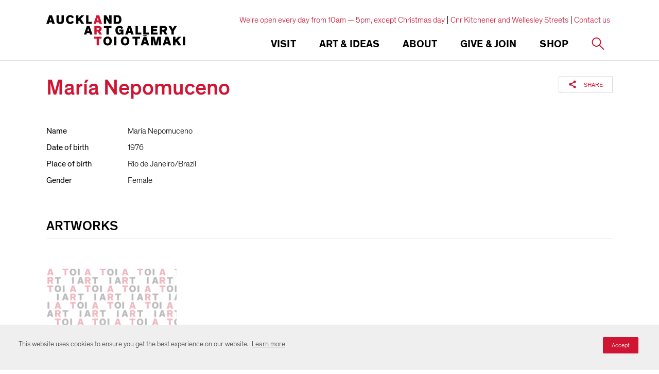

--- FILE ---
content_type: text/html; charset=utf-8
request_url: https://www.google.com/recaptcha/api2/anchor?ar=1&k=6Ldx4iAeAAAAAFEgcm095N58Fv30wW8etBf5MXfE&co=aHR0cHM6Ly93d3cuYXVja2xhbmRhcnRnYWxsZXJ5LmNvbTo0NDM.&hl=en&v=N67nZn4AqZkNcbeMu4prBgzg&size=invisible&anchor-ms=20000&execute-ms=30000&cb=hjx4tkv2rr83
body_size: 48799
content:
<!DOCTYPE HTML><html dir="ltr" lang="en"><head><meta http-equiv="Content-Type" content="text/html; charset=UTF-8">
<meta http-equiv="X-UA-Compatible" content="IE=edge">
<title>reCAPTCHA</title>
<style type="text/css">
/* cyrillic-ext */
@font-face {
  font-family: 'Roboto';
  font-style: normal;
  font-weight: 400;
  font-stretch: 100%;
  src: url(//fonts.gstatic.com/s/roboto/v48/KFO7CnqEu92Fr1ME7kSn66aGLdTylUAMa3GUBHMdazTgWw.woff2) format('woff2');
  unicode-range: U+0460-052F, U+1C80-1C8A, U+20B4, U+2DE0-2DFF, U+A640-A69F, U+FE2E-FE2F;
}
/* cyrillic */
@font-face {
  font-family: 'Roboto';
  font-style: normal;
  font-weight: 400;
  font-stretch: 100%;
  src: url(//fonts.gstatic.com/s/roboto/v48/KFO7CnqEu92Fr1ME7kSn66aGLdTylUAMa3iUBHMdazTgWw.woff2) format('woff2');
  unicode-range: U+0301, U+0400-045F, U+0490-0491, U+04B0-04B1, U+2116;
}
/* greek-ext */
@font-face {
  font-family: 'Roboto';
  font-style: normal;
  font-weight: 400;
  font-stretch: 100%;
  src: url(//fonts.gstatic.com/s/roboto/v48/KFO7CnqEu92Fr1ME7kSn66aGLdTylUAMa3CUBHMdazTgWw.woff2) format('woff2');
  unicode-range: U+1F00-1FFF;
}
/* greek */
@font-face {
  font-family: 'Roboto';
  font-style: normal;
  font-weight: 400;
  font-stretch: 100%;
  src: url(//fonts.gstatic.com/s/roboto/v48/KFO7CnqEu92Fr1ME7kSn66aGLdTylUAMa3-UBHMdazTgWw.woff2) format('woff2');
  unicode-range: U+0370-0377, U+037A-037F, U+0384-038A, U+038C, U+038E-03A1, U+03A3-03FF;
}
/* math */
@font-face {
  font-family: 'Roboto';
  font-style: normal;
  font-weight: 400;
  font-stretch: 100%;
  src: url(//fonts.gstatic.com/s/roboto/v48/KFO7CnqEu92Fr1ME7kSn66aGLdTylUAMawCUBHMdazTgWw.woff2) format('woff2');
  unicode-range: U+0302-0303, U+0305, U+0307-0308, U+0310, U+0312, U+0315, U+031A, U+0326-0327, U+032C, U+032F-0330, U+0332-0333, U+0338, U+033A, U+0346, U+034D, U+0391-03A1, U+03A3-03A9, U+03B1-03C9, U+03D1, U+03D5-03D6, U+03F0-03F1, U+03F4-03F5, U+2016-2017, U+2034-2038, U+203C, U+2040, U+2043, U+2047, U+2050, U+2057, U+205F, U+2070-2071, U+2074-208E, U+2090-209C, U+20D0-20DC, U+20E1, U+20E5-20EF, U+2100-2112, U+2114-2115, U+2117-2121, U+2123-214F, U+2190, U+2192, U+2194-21AE, U+21B0-21E5, U+21F1-21F2, U+21F4-2211, U+2213-2214, U+2216-22FF, U+2308-230B, U+2310, U+2319, U+231C-2321, U+2336-237A, U+237C, U+2395, U+239B-23B7, U+23D0, U+23DC-23E1, U+2474-2475, U+25AF, U+25B3, U+25B7, U+25BD, U+25C1, U+25CA, U+25CC, U+25FB, U+266D-266F, U+27C0-27FF, U+2900-2AFF, U+2B0E-2B11, U+2B30-2B4C, U+2BFE, U+3030, U+FF5B, U+FF5D, U+1D400-1D7FF, U+1EE00-1EEFF;
}
/* symbols */
@font-face {
  font-family: 'Roboto';
  font-style: normal;
  font-weight: 400;
  font-stretch: 100%;
  src: url(//fonts.gstatic.com/s/roboto/v48/KFO7CnqEu92Fr1ME7kSn66aGLdTylUAMaxKUBHMdazTgWw.woff2) format('woff2');
  unicode-range: U+0001-000C, U+000E-001F, U+007F-009F, U+20DD-20E0, U+20E2-20E4, U+2150-218F, U+2190, U+2192, U+2194-2199, U+21AF, U+21E6-21F0, U+21F3, U+2218-2219, U+2299, U+22C4-22C6, U+2300-243F, U+2440-244A, U+2460-24FF, U+25A0-27BF, U+2800-28FF, U+2921-2922, U+2981, U+29BF, U+29EB, U+2B00-2BFF, U+4DC0-4DFF, U+FFF9-FFFB, U+10140-1018E, U+10190-1019C, U+101A0, U+101D0-101FD, U+102E0-102FB, U+10E60-10E7E, U+1D2C0-1D2D3, U+1D2E0-1D37F, U+1F000-1F0FF, U+1F100-1F1AD, U+1F1E6-1F1FF, U+1F30D-1F30F, U+1F315, U+1F31C, U+1F31E, U+1F320-1F32C, U+1F336, U+1F378, U+1F37D, U+1F382, U+1F393-1F39F, U+1F3A7-1F3A8, U+1F3AC-1F3AF, U+1F3C2, U+1F3C4-1F3C6, U+1F3CA-1F3CE, U+1F3D4-1F3E0, U+1F3ED, U+1F3F1-1F3F3, U+1F3F5-1F3F7, U+1F408, U+1F415, U+1F41F, U+1F426, U+1F43F, U+1F441-1F442, U+1F444, U+1F446-1F449, U+1F44C-1F44E, U+1F453, U+1F46A, U+1F47D, U+1F4A3, U+1F4B0, U+1F4B3, U+1F4B9, U+1F4BB, U+1F4BF, U+1F4C8-1F4CB, U+1F4D6, U+1F4DA, U+1F4DF, U+1F4E3-1F4E6, U+1F4EA-1F4ED, U+1F4F7, U+1F4F9-1F4FB, U+1F4FD-1F4FE, U+1F503, U+1F507-1F50B, U+1F50D, U+1F512-1F513, U+1F53E-1F54A, U+1F54F-1F5FA, U+1F610, U+1F650-1F67F, U+1F687, U+1F68D, U+1F691, U+1F694, U+1F698, U+1F6AD, U+1F6B2, U+1F6B9-1F6BA, U+1F6BC, U+1F6C6-1F6CF, U+1F6D3-1F6D7, U+1F6E0-1F6EA, U+1F6F0-1F6F3, U+1F6F7-1F6FC, U+1F700-1F7FF, U+1F800-1F80B, U+1F810-1F847, U+1F850-1F859, U+1F860-1F887, U+1F890-1F8AD, U+1F8B0-1F8BB, U+1F8C0-1F8C1, U+1F900-1F90B, U+1F93B, U+1F946, U+1F984, U+1F996, U+1F9E9, U+1FA00-1FA6F, U+1FA70-1FA7C, U+1FA80-1FA89, U+1FA8F-1FAC6, U+1FACE-1FADC, U+1FADF-1FAE9, U+1FAF0-1FAF8, U+1FB00-1FBFF;
}
/* vietnamese */
@font-face {
  font-family: 'Roboto';
  font-style: normal;
  font-weight: 400;
  font-stretch: 100%;
  src: url(//fonts.gstatic.com/s/roboto/v48/KFO7CnqEu92Fr1ME7kSn66aGLdTylUAMa3OUBHMdazTgWw.woff2) format('woff2');
  unicode-range: U+0102-0103, U+0110-0111, U+0128-0129, U+0168-0169, U+01A0-01A1, U+01AF-01B0, U+0300-0301, U+0303-0304, U+0308-0309, U+0323, U+0329, U+1EA0-1EF9, U+20AB;
}
/* latin-ext */
@font-face {
  font-family: 'Roboto';
  font-style: normal;
  font-weight: 400;
  font-stretch: 100%;
  src: url(//fonts.gstatic.com/s/roboto/v48/KFO7CnqEu92Fr1ME7kSn66aGLdTylUAMa3KUBHMdazTgWw.woff2) format('woff2');
  unicode-range: U+0100-02BA, U+02BD-02C5, U+02C7-02CC, U+02CE-02D7, U+02DD-02FF, U+0304, U+0308, U+0329, U+1D00-1DBF, U+1E00-1E9F, U+1EF2-1EFF, U+2020, U+20A0-20AB, U+20AD-20C0, U+2113, U+2C60-2C7F, U+A720-A7FF;
}
/* latin */
@font-face {
  font-family: 'Roboto';
  font-style: normal;
  font-weight: 400;
  font-stretch: 100%;
  src: url(//fonts.gstatic.com/s/roboto/v48/KFO7CnqEu92Fr1ME7kSn66aGLdTylUAMa3yUBHMdazQ.woff2) format('woff2');
  unicode-range: U+0000-00FF, U+0131, U+0152-0153, U+02BB-02BC, U+02C6, U+02DA, U+02DC, U+0304, U+0308, U+0329, U+2000-206F, U+20AC, U+2122, U+2191, U+2193, U+2212, U+2215, U+FEFF, U+FFFD;
}
/* cyrillic-ext */
@font-face {
  font-family: 'Roboto';
  font-style: normal;
  font-weight: 500;
  font-stretch: 100%;
  src: url(//fonts.gstatic.com/s/roboto/v48/KFO7CnqEu92Fr1ME7kSn66aGLdTylUAMa3GUBHMdazTgWw.woff2) format('woff2');
  unicode-range: U+0460-052F, U+1C80-1C8A, U+20B4, U+2DE0-2DFF, U+A640-A69F, U+FE2E-FE2F;
}
/* cyrillic */
@font-face {
  font-family: 'Roboto';
  font-style: normal;
  font-weight: 500;
  font-stretch: 100%;
  src: url(//fonts.gstatic.com/s/roboto/v48/KFO7CnqEu92Fr1ME7kSn66aGLdTylUAMa3iUBHMdazTgWw.woff2) format('woff2');
  unicode-range: U+0301, U+0400-045F, U+0490-0491, U+04B0-04B1, U+2116;
}
/* greek-ext */
@font-face {
  font-family: 'Roboto';
  font-style: normal;
  font-weight: 500;
  font-stretch: 100%;
  src: url(//fonts.gstatic.com/s/roboto/v48/KFO7CnqEu92Fr1ME7kSn66aGLdTylUAMa3CUBHMdazTgWw.woff2) format('woff2');
  unicode-range: U+1F00-1FFF;
}
/* greek */
@font-face {
  font-family: 'Roboto';
  font-style: normal;
  font-weight: 500;
  font-stretch: 100%;
  src: url(//fonts.gstatic.com/s/roboto/v48/KFO7CnqEu92Fr1ME7kSn66aGLdTylUAMa3-UBHMdazTgWw.woff2) format('woff2');
  unicode-range: U+0370-0377, U+037A-037F, U+0384-038A, U+038C, U+038E-03A1, U+03A3-03FF;
}
/* math */
@font-face {
  font-family: 'Roboto';
  font-style: normal;
  font-weight: 500;
  font-stretch: 100%;
  src: url(//fonts.gstatic.com/s/roboto/v48/KFO7CnqEu92Fr1ME7kSn66aGLdTylUAMawCUBHMdazTgWw.woff2) format('woff2');
  unicode-range: U+0302-0303, U+0305, U+0307-0308, U+0310, U+0312, U+0315, U+031A, U+0326-0327, U+032C, U+032F-0330, U+0332-0333, U+0338, U+033A, U+0346, U+034D, U+0391-03A1, U+03A3-03A9, U+03B1-03C9, U+03D1, U+03D5-03D6, U+03F0-03F1, U+03F4-03F5, U+2016-2017, U+2034-2038, U+203C, U+2040, U+2043, U+2047, U+2050, U+2057, U+205F, U+2070-2071, U+2074-208E, U+2090-209C, U+20D0-20DC, U+20E1, U+20E5-20EF, U+2100-2112, U+2114-2115, U+2117-2121, U+2123-214F, U+2190, U+2192, U+2194-21AE, U+21B0-21E5, U+21F1-21F2, U+21F4-2211, U+2213-2214, U+2216-22FF, U+2308-230B, U+2310, U+2319, U+231C-2321, U+2336-237A, U+237C, U+2395, U+239B-23B7, U+23D0, U+23DC-23E1, U+2474-2475, U+25AF, U+25B3, U+25B7, U+25BD, U+25C1, U+25CA, U+25CC, U+25FB, U+266D-266F, U+27C0-27FF, U+2900-2AFF, U+2B0E-2B11, U+2B30-2B4C, U+2BFE, U+3030, U+FF5B, U+FF5D, U+1D400-1D7FF, U+1EE00-1EEFF;
}
/* symbols */
@font-face {
  font-family: 'Roboto';
  font-style: normal;
  font-weight: 500;
  font-stretch: 100%;
  src: url(//fonts.gstatic.com/s/roboto/v48/KFO7CnqEu92Fr1ME7kSn66aGLdTylUAMaxKUBHMdazTgWw.woff2) format('woff2');
  unicode-range: U+0001-000C, U+000E-001F, U+007F-009F, U+20DD-20E0, U+20E2-20E4, U+2150-218F, U+2190, U+2192, U+2194-2199, U+21AF, U+21E6-21F0, U+21F3, U+2218-2219, U+2299, U+22C4-22C6, U+2300-243F, U+2440-244A, U+2460-24FF, U+25A0-27BF, U+2800-28FF, U+2921-2922, U+2981, U+29BF, U+29EB, U+2B00-2BFF, U+4DC0-4DFF, U+FFF9-FFFB, U+10140-1018E, U+10190-1019C, U+101A0, U+101D0-101FD, U+102E0-102FB, U+10E60-10E7E, U+1D2C0-1D2D3, U+1D2E0-1D37F, U+1F000-1F0FF, U+1F100-1F1AD, U+1F1E6-1F1FF, U+1F30D-1F30F, U+1F315, U+1F31C, U+1F31E, U+1F320-1F32C, U+1F336, U+1F378, U+1F37D, U+1F382, U+1F393-1F39F, U+1F3A7-1F3A8, U+1F3AC-1F3AF, U+1F3C2, U+1F3C4-1F3C6, U+1F3CA-1F3CE, U+1F3D4-1F3E0, U+1F3ED, U+1F3F1-1F3F3, U+1F3F5-1F3F7, U+1F408, U+1F415, U+1F41F, U+1F426, U+1F43F, U+1F441-1F442, U+1F444, U+1F446-1F449, U+1F44C-1F44E, U+1F453, U+1F46A, U+1F47D, U+1F4A3, U+1F4B0, U+1F4B3, U+1F4B9, U+1F4BB, U+1F4BF, U+1F4C8-1F4CB, U+1F4D6, U+1F4DA, U+1F4DF, U+1F4E3-1F4E6, U+1F4EA-1F4ED, U+1F4F7, U+1F4F9-1F4FB, U+1F4FD-1F4FE, U+1F503, U+1F507-1F50B, U+1F50D, U+1F512-1F513, U+1F53E-1F54A, U+1F54F-1F5FA, U+1F610, U+1F650-1F67F, U+1F687, U+1F68D, U+1F691, U+1F694, U+1F698, U+1F6AD, U+1F6B2, U+1F6B9-1F6BA, U+1F6BC, U+1F6C6-1F6CF, U+1F6D3-1F6D7, U+1F6E0-1F6EA, U+1F6F0-1F6F3, U+1F6F7-1F6FC, U+1F700-1F7FF, U+1F800-1F80B, U+1F810-1F847, U+1F850-1F859, U+1F860-1F887, U+1F890-1F8AD, U+1F8B0-1F8BB, U+1F8C0-1F8C1, U+1F900-1F90B, U+1F93B, U+1F946, U+1F984, U+1F996, U+1F9E9, U+1FA00-1FA6F, U+1FA70-1FA7C, U+1FA80-1FA89, U+1FA8F-1FAC6, U+1FACE-1FADC, U+1FADF-1FAE9, U+1FAF0-1FAF8, U+1FB00-1FBFF;
}
/* vietnamese */
@font-face {
  font-family: 'Roboto';
  font-style: normal;
  font-weight: 500;
  font-stretch: 100%;
  src: url(//fonts.gstatic.com/s/roboto/v48/KFO7CnqEu92Fr1ME7kSn66aGLdTylUAMa3OUBHMdazTgWw.woff2) format('woff2');
  unicode-range: U+0102-0103, U+0110-0111, U+0128-0129, U+0168-0169, U+01A0-01A1, U+01AF-01B0, U+0300-0301, U+0303-0304, U+0308-0309, U+0323, U+0329, U+1EA0-1EF9, U+20AB;
}
/* latin-ext */
@font-face {
  font-family: 'Roboto';
  font-style: normal;
  font-weight: 500;
  font-stretch: 100%;
  src: url(//fonts.gstatic.com/s/roboto/v48/KFO7CnqEu92Fr1ME7kSn66aGLdTylUAMa3KUBHMdazTgWw.woff2) format('woff2');
  unicode-range: U+0100-02BA, U+02BD-02C5, U+02C7-02CC, U+02CE-02D7, U+02DD-02FF, U+0304, U+0308, U+0329, U+1D00-1DBF, U+1E00-1E9F, U+1EF2-1EFF, U+2020, U+20A0-20AB, U+20AD-20C0, U+2113, U+2C60-2C7F, U+A720-A7FF;
}
/* latin */
@font-face {
  font-family: 'Roboto';
  font-style: normal;
  font-weight: 500;
  font-stretch: 100%;
  src: url(//fonts.gstatic.com/s/roboto/v48/KFO7CnqEu92Fr1ME7kSn66aGLdTylUAMa3yUBHMdazQ.woff2) format('woff2');
  unicode-range: U+0000-00FF, U+0131, U+0152-0153, U+02BB-02BC, U+02C6, U+02DA, U+02DC, U+0304, U+0308, U+0329, U+2000-206F, U+20AC, U+2122, U+2191, U+2193, U+2212, U+2215, U+FEFF, U+FFFD;
}
/* cyrillic-ext */
@font-face {
  font-family: 'Roboto';
  font-style: normal;
  font-weight: 900;
  font-stretch: 100%;
  src: url(//fonts.gstatic.com/s/roboto/v48/KFO7CnqEu92Fr1ME7kSn66aGLdTylUAMa3GUBHMdazTgWw.woff2) format('woff2');
  unicode-range: U+0460-052F, U+1C80-1C8A, U+20B4, U+2DE0-2DFF, U+A640-A69F, U+FE2E-FE2F;
}
/* cyrillic */
@font-face {
  font-family: 'Roboto';
  font-style: normal;
  font-weight: 900;
  font-stretch: 100%;
  src: url(//fonts.gstatic.com/s/roboto/v48/KFO7CnqEu92Fr1ME7kSn66aGLdTylUAMa3iUBHMdazTgWw.woff2) format('woff2');
  unicode-range: U+0301, U+0400-045F, U+0490-0491, U+04B0-04B1, U+2116;
}
/* greek-ext */
@font-face {
  font-family: 'Roboto';
  font-style: normal;
  font-weight: 900;
  font-stretch: 100%;
  src: url(//fonts.gstatic.com/s/roboto/v48/KFO7CnqEu92Fr1ME7kSn66aGLdTylUAMa3CUBHMdazTgWw.woff2) format('woff2');
  unicode-range: U+1F00-1FFF;
}
/* greek */
@font-face {
  font-family: 'Roboto';
  font-style: normal;
  font-weight: 900;
  font-stretch: 100%;
  src: url(//fonts.gstatic.com/s/roboto/v48/KFO7CnqEu92Fr1ME7kSn66aGLdTylUAMa3-UBHMdazTgWw.woff2) format('woff2');
  unicode-range: U+0370-0377, U+037A-037F, U+0384-038A, U+038C, U+038E-03A1, U+03A3-03FF;
}
/* math */
@font-face {
  font-family: 'Roboto';
  font-style: normal;
  font-weight: 900;
  font-stretch: 100%;
  src: url(//fonts.gstatic.com/s/roboto/v48/KFO7CnqEu92Fr1ME7kSn66aGLdTylUAMawCUBHMdazTgWw.woff2) format('woff2');
  unicode-range: U+0302-0303, U+0305, U+0307-0308, U+0310, U+0312, U+0315, U+031A, U+0326-0327, U+032C, U+032F-0330, U+0332-0333, U+0338, U+033A, U+0346, U+034D, U+0391-03A1, U+03A3-03A9, U+03B1-03C9, U+03D1, U+03D5-03D6, U+03F0-03F1, U+03F4-03F5, U+2016-2017, U+2034-2038, U+203C, U+2040, U+2043, U+2047, U+2050, U+2057, U+205F, U+2070-2071, U+2074-208E, U+2090-209C, U+20D0-20DC, U+20E1, U+20E5-20EF, U+2100-2112, U+2114-2115, U+2117-2121, U+2123-214F, U+2190, U+2192, U+2194-21AE, U+21B0-21E5, U+21F1-21F2, U+21F4-2211, U+2213-2214, U+2216-22FF, U+2308-230B, U+2310, U+2319, U+231C-2321, U+2336-237A, U+237C, U+2395, U+239B-23B7, U+23D0, U+23DC-23E1, U+2474-2475, U+25AF, U+25B3, U+25B7, U+25BD, U+25C1, U+25CA, U+25CC, U+25FB, U+266D-266F, U+27C0-27FF, U+2900-2AFF, U+2B0E-2B11, U+2B30-2B4C, U+2BFE, U+3030, U+FF5B, U+FF5D, U+1D400-1D7FF, U+1EE00-1EEFF;
}
/* symbols */
@font-face {
  font-family: 'Roboto';
  font-style: normal;
  font-weight: 900;
  font-stretch: 100%;
  src: url(//fonts.gstatic.com/s/roboto/v48/KFO7CnqEu92Fr1ME7kSn66aGLdTylUAMaxKUBHMdazTgWw.woff2) format('woff2');
  unicode-range: U+0001-000C, U+000E-001F, U+007F-009F, U+20DD-20E0, U+20E2-20E4, U+2150-218F, U+2190, U+2192, U+2194-2199, U+21AF, U+21E6-21F0, U+21F3, U+2218-2219, U+2299, U+22C4-22C6, U+2300-243F, U+2440-244A, U+2460-24FF, U+25A0-27BF, U+2800-28FF, U+2921-2922, U+2981, U+29BF, U+29EB, U+2B00-2BFF, U+4DC0-4DFF, U+FFF9-FFFB, U+10140-1018E, U+10190-1019C, U+101A0, U+101D0-101FD, U+102E0-102FB, U+10E60-10E7E, U+1D2C0-1D2D3, U+1D2E0-1D37F, U+1F000-1F0FF, U+1F100-1F1AD, U+1F1E6-1F1FF, U+1F30D-1F30F, U+1F315, U+1F31C, U+1F31E, U+1F320-1F32C, U+1F336, U+1F378, U+1F37D, U+1F382, U+1F393-1F39F, U+1F3A7-1F3A8, U+1F3AC-1F3AF, U+1F3C2, U+1F3C4-1F3C6, U+1F3CA-1F3CE, U+1F3D4-1F3E0, U+1F3ED, U+1F3F1-1F3F3, U+1F3F5-1F3F7, U+1F408, U+1F415, U+1F41F, U+1F426, U+1F43F, U+1F441-1F442, U+1F444, U+1F446-1F449, U+1F44C-1F44E, U+1F453, U+1F46A, U+1F47D, U+1F4A3, U+1F4B0, U+1F4B3, U+1F4B9, U+1F4BB, U+1F4BF, U+1F4C8-1F4CB, U+1F4D6, U+1F4DA, U+1F4DF, U+1F4E3-1F4E6, U+1F4EA-1F4ED, U+1F4F7, U+1F4F9-1F4FB, U+1F4FD-1F4FE, U+1F503, U+1F507-1F50B, U+1F50D, U+1F512-1F513, U+1F53E-1F54A, U+1F54F-1F5FA, U+1F610, U+1F650-1F67F, U+1F687, U+1F68D, U+1F691, U+1F694, U+1F698, U+1F6AD, U+1F6B2, U+1F6B9-1F6BA, U+1F6BC, U+1F6C6-1F6CF, U+1F6D3-1F6D7, U+1F6E0-1F6EA, U+1F6F0-1F6F3, U+1F6F7-1F6FC, U+1F700-1F7FF, U+1F800-1F80B, U+1F810-1F847, U+1F850-1F859, U+1F860-1F887, U+1F890-1F8AD, U+1F8B0-1F8BB, U+1F8C0-1F8C1, U+1F900-1F90B, U+1F93B, U+1F946, U+1F984, U+1F996, U+1F9E9, U+1FA00-1FA6F, U+1FA70-1FA7C, U+1FA80-1FA89, U+1FA8F-1FAC6, U+1FACE-1FADC, U+1FADF-1FAE9, U+1FAF0-1FAF8, U+1FB00-1FBFF;
}
/* vietnamese */
@font-face {
  font-family: 'Roboto';
  font-style: normal;
  font-weight: 900;
  font-stretch: 100%;
  src: url(//fonts.gstatic.com/s/roboto/v48/KFO7CnqEu92Fr1ME7kSn66aGLdTylUAMa3OUBHMdazTgWw.woff2) format('woff2');
  unicode-range: U+0102-0103, U+0110-0111, U+0128-0129, U+0168-0169, U+01A0-01A1, U+01AF-01B0, U+0300-0301, U+0303-0304, U+0308-0309, U+0323, U+0329, U+1EA0-1EF9, U+20AB;
}
/* latin-ext */
@font-face {
  font-family: 'Roboto';
  font-style: normal;
  font-weight: 900;
  font-stretch: 100%;
  src: url(//fonts.gstatic.com/s/roboto/v48/KFO7CnqEu92Fr1ME7kSn66aGLdTylUAMa3KUBHMdazTgWw.woff2) format('woff2');
  unicode-range: U+0100-02BA, U+02BD-02C5, U+02C7-02CC, U+02CE-02D7, U+02DD-02FF, U+0304, U+0308, U+0329, U+1D00-1DBF, U+1E00-1E9F, U+1EF2-1EFF, U+2020, U+20A0-20AB, U+20AD-20C0, U+2113, U+2C60-2C7F, U+A720-A7FF;
}
/* latin */
@font-face {
  font-family: 'Roboto';
  font-style: normal;
  font-weight: 900;
  font-stretch: 100%;
  src: url(//fonts.gstatic.com/s/roboto/v48/KFO7CnqEu92Fr1ME7kSn66aGLdTylUAMa3yUBHMdazQ.woff2) format('woff2');
  unicode-range: U+0000-00FF, U+0131, U+0152-0153, U+02BB-02BC, U+02C6, U+02DA, U+02DC, U+0304, U+0308, U+0329, U+2000-206F, U+20AC, U+2122, U+2191, U+2193, U+2212, U+2215, U+FEFF, U+FFFD;
}

</style>
<link rel="stylesheet" type="text/css" href="https://www.gstatic.com/recaptcha/releases/N67nZn4AqZkNcbeMu4prBgzg/styles__ltr.css">
<script nonce="z5fmA-0XZG11tOf13ZMnmQ" type="text/javascript">window['__recaptcha_api'] = 'https://www.google.com/recaptcha/api2/';</script>
<script type="text/javascript" src="https://www.gstatic.com/recaptcha/releases/N67nZn4AqZkNcbeMu4prBgzg/recaptcha__en.js" nonce="z5fmA-0XZG11tOf13ZMnmQ">
      
    </script></head>
<body><div id="rc-anchor-alert" class="rc-anchor-alert"></div>
<input type="hidden" id="recaptcha-token" value="[base64]">
<script type="text/javascript" nonce="z5fmA-0XZG11tOf13ZMnmQ">
      recaptcha.anchor.Main.init("[\x22ainput\x22,[\x22bgdata\x22,\x22\x22,\[base64]/[base64]/[base64]/bmV3IHJbeF0oY1swXSk6RT09Mj9uZXcgclt4XShjWzBdLGNbMV0pOkU9PTM/bmV3IHJbeF0oY1swXSxjWzFdLGNbMl0pOkU9PTQ/[base64]/[base64]/[base64]/[base64]/[base64]/[base64]/[base64]/[base64]\x22,\[base64]\\u003d\\u003d\x22,\x22IsKEED8uw5DCunNPwr4vwq9OO1dNSUfDkMOlwplPVzhsw5vCuAHDpS7DkRgwClVKFDQRwoBaw4nCqsOcwr/CkcKra8Oew4kFwqklwq8BwqPDg8OHwozDssKYIMKJLgc7T2B3a8OEw4lhw4cywoMawpTCkzITSEJaU8KvH8KlcULCnMOWR3BkwoHCgsOzwrLCkk/Di3fCisOVwr/CpMKVw4Ubwo3Dn8Ovw4TCrgtRDMKOwqbDv8KLw4IkRMO3w4PClcOlwqQ9AMOvHDzCp1wswrzCt8OsGFvDqyhiw7x/[base64]/DkcOSUcO3w6XDgQnChcObwpciCsOUPirCgsOnGnhwKMO8w7rCiSHDg8OEFGAYwofDqlnCn8OIwqzDgsOfYQbDt8K9wqDCrETCkEIMw5zDm8K3wqoHw7kKwrzCnMKJwqbDvWfDmsKNwonDnVhlwrhow5U1w4nDkcKBXsKRw5kQPMOcd8KeTB/CosK4wrQDw4PCiyPCiDw8RhzCoCEVwpLDgzklZw/[base64]/CgMOBFHwFw480Ux5OQsKuwo7CklRzDcOCw6jCvMKUwo/[base64]/w4ISw67DvWTClRvCtjsAT8Oww6J4w67DlD3Di0DCmREPLW7DvkrDt0oKw6MiZljCqcKrw4fDhMOJwo1bKsOYB8OBDcO/[base64]/w6hBw4jCr8KEPHIIN8ODw5jChMO8SMOdajvDr2cQR8K7w6rCjRJPw4AcwqAMXWLDjcOgUDjDimVRWsO5w7kGRmTCkU/[base64]/Ci2/Cu8O2w5LCsMOUe14POBvCvQXDhcOfER/DlmDDoSPDnsO0w5lSwq5zw6HCv8KUwpbCrMKyVFrDmsK2w5VhJgofwpUGEcOfD8KnDcKqwq58wp3Dt8ONw5hTfcKZwovDnAsawr/DjMO4W8KywocVeMO5eMK6OcOYV8OXw57DlljDgMKyFMKyfSPCmCrDtHITwqdWw47DlHLCjk3CncK6e8OIRRDDjsOSIcK5csOcGRPCtsOJwpTDhAVbO8O3OMKyw6DDtRnDrcOTwrjCosKzRMKpw6LCqMOMw4TDli4kNcKHVcOgOSgeZsOiahnDvxfDo8K/VsKyb8KywrbCo8KBLAbChcKXwojCuQdmw6LCtWMRQMOyUAh5wr/DiAjDscK2w7PCjMO0w4gNDMO9wpHCiMKELMOKwpgWwovDosKUwqjCoMKFOzMAwpRTWU/DpnPCkHjCoC/DnHjDmcOmGBA3w7DChGLDuHcPUSHCusOKLMO5woDCnsK3GsOXw5vDmMOdw71lSWc0YEs0ZiE+w7XDgsOywovDnlIzRAQRwqbCiARBd8OYe29Of8KrCX0/[base64]/CtCI0wrcFaX1qwqzCnFJ8w4NlwqDCvcKLw6TCrMOlEU9lwodJwroDEcKtQ2fCvyXCsABow6/CtMKkPsKIOClpwr1Xw77Cuk4cNTpdCXd2w4HCqcOTesOcwoHDjsKEaig2cSpHEF3DuA3DnsOhWnbCkcK7N8KHUsO7w6kjw6YIwqLDuF1/DMOcwrMPeMKBw4PCu8O4VMOpeTDCjcK/DybCksO/BsO6w6PDj0jCvMOgw7LDo3TClS7Cj3XDpWp0wpI0woUKFMKuw6U1VDUiwpPCjGjCsMO4R8KOQ2/Dm8KvwqrCo10dw7oyIMOpwq4/w6Z+c8KISsOXwr1pDFUlE8OZw6FlQcOCw5vCpsO5VsK9GMOVwqvCuWsmHSoVw4lTakTDlwrDl0F3w4vDk2xXesOdw7nCgcO3wroiw7jCjE5DTMKQUcKFw79Fw7PDucKCw7rCvMK5w6bCkMK/cEvCuQxiZ8K4GlVaUsOeJcK7wofDhMO2XgLCuGvDvTvCmBQVwpRJw5dCFcOIwq3DjX8HIURJw4IzY39Bwp7CjR9pw6t6w5VcwpBPK8ONTnIVwpXDiUvCocOSwq7CjcO9wq5IBwTCl1gzw43CtsO0wp0BwoEcwpTDknvDiUfCqcO9QcKHwpgAfVxYXcO/ecK8KiB1WFpEZ8OgP8ONccKOw7t2Cjlwwr/DrcOHccOMBcOcwrPDrcKYw6LCiRTDiFAnKcOYZMOwZ8OcPsOYAcK2w5g2wrp3wozDscK3YRRvI8K+w6rCpS3DrlNsZMK3GAReDk3DkTw7WX/CiTnDpsKSworCugNpw5bCo1M0HwxGcsKvwpkuwpIHwr5EJDTCnVB1w45wRX/[base64]/Dk1kpw6V5FcKvwrYfwqxEb8KHasO/TyQ5K0ksw5w6w4jDtC7Dm0E7w53Cn8OHQwI8fsORwpHCo3kaw6A3fsOYw5fCucORwq7DqVzCkV9dfwMqcsKPU8K4eMOeRMKTwqxiwqBMw7YOLMOOw4xOecO9d2kMA8O8wpcSw7XCmg82awpgw7RFwrLChDQJwp/DmsO8anMBJcKQD0bCrkjCp8KNEsOOB07Dtk3CpcKVUsKRw79SwqLCisKNM2nCscO2DUV3woIvcyjDiQvChiLDvgLCuWUywrIuwo5awpVGwrMPwoPCtsO+ZcKWbsKkwr/CpcOMwoxKRMOEJgPCkMOcw7XCtsKRw5kVNXXCmWXCtMOvLw4Cw4/[base64]/[base64]/Cjk7DnX5EUcOUwpcMwo5/wrs+wpYRwoFjYsOaFzLDjhB8J8KFw68CehUAwo4FLcOsw7p7w4rCqcOCw79BAcOtwo4DG8KvworDgsKvw6LCoBVBwr7CoGslP8Kgd8KpS8KfwpNZwoQgw54iVVnCvMOdMHPCjMKYPVBawprDnzIAWw/ChcORw4YNwp8BKiArXsOhwrDDp0HDgcOzaMKVBcKfBsO5elHCocOsw5DDsC05wrLDosKGwoDDhQNdwqvCqMK6wrtSw5V7w4jDlXwyeWjClsO7RsO7w4p7w7HDjivCinUEwqk0w7DDtWHDoAgUF8OYBS3DrsKcL1bDoB4TCcK9wr/Dt8KDTMKuOEtgw4VTJsKGw73ClcKow5rCpsKMX1ofwq7CmDROT8OOw4bCnF5sSxHDvcOMwpsIwpTCmHh2KMOqwqfCnT/Ct28KwoXCgMOpw4LCl8ODw51MRcOndmYcfsOva3AUBBFEwpbDiQs/wpYNwqdIw4rDmypiwrfChDoawrR/wpt/ci7Do8Kxwrtiw5l/PFtuw5V8w53CrsKWFShKAE/DpX7CicOSwojDpyZRw7c4w53CsTHDtMKqwo/CuyFMw4RNw7wBbcKSwqDDsxnDkmY6e15Zwr7CujLDvSjClz1Owp/Cjw7CkWMtw7kNw4LDjTLCuMKgWsKnwrXDqcK3w5wwLmJEw7s1asKqworCuzLCocKOw49LwqDCgMK6wpDChQFGwqfDsA5/LsOvKQ5Wwr3DqcODwrbDnRFrIsO6C8KPwpt/[base64]/CqsKfw65+Dx5oJcOewqQ8wpxgcsOVOSkQc8K3HHTDv8K/[base64]/[base64]/XXlVw5BXeH0kw5oxGDzDl8KMwr0pYsOuw7DCtMO3MCLCpcOkw4jDjBvDtcO4w5wiwosTIlDDiMK7OcKYAB/Ch8KqPFPCvsOWwpxJdBkLw6koHUZ0dMOiwpBxwp3DrMODw7p2diLCgX8Lwp1ow5BMw6UAw6Ivw6XCicOaw7EKccOdLQzDgsOpwq5PwonDnUHDgcOhw7oBEGhJw5TDpsK7w5trETBew6zCtkXCv8O/[base64]/Cq1DDiMKfWcKLw4nDqsKxwoDDjcKBw4nDmwvCsnwiw6rChWtPEcOtwp4Bw5DCgDXCtsKyUMKdwqjDi8OgFMKvwowzBAXDnsOBM1MCJE8/TFFgCAfDlMO/Vygewrxew64DGD84w4bDlsOfFHl6UsOQAWptJjQXJMK6JsOJCcKRD8KWwrUaw5FIwoQdwoMTw7lXRDhsGGM8wqVJXhjDvcOMw7A5wqvDuHjDlynCgsOew6fCjmvCisO4RsOBw7ghwoPDhU1hFVY3f8KzaTMPNsKHNcO/W1/[base64]/Dn2zDocKHwoAZwpHDg8O3Tm3CtcK/wrXDjnRmNMK3wopywrHDtMO4d8K3OTTCmi3Cqi3Dn3p5PsKKdTnCtcKgwopiwro9bcK1woLCjhvDlMOZCmvCsVA8KcKlVcK5PSbCoxDCqXLDpHZgOMK9wr3DtTBsKn5PfhBnQEFww5VxIA/DhF7Dl8Kfw6nDnkgEbGTDjzIOBk3CscOLw6ktSsKgXSETwq9sRnhkwpjDj8OGw6bChjIowoB5emdFwoxWw7vDnzdpwrlPNcKPwqjClsOqw5wVw5lHf8OFwoXDtcKLIcO8wqTDg1zCnVHCmsOFwpPDtDoyLAZ6wqrDuB7DhMKNIy/CkiZlwrzDkTnCrAc6w6F7wrjDlsOawrZgw53CriLDsMORwqchUydqwq8IDsK1w7PCoHnDrBPCn0/[base64]/[base64]/DqVF8wpd/w4PCk8KDw53DscO2D8Oxwr4RccK/f8K8w5jCmnpPICfCrXzCgEnDk8K4wojDn8OkwpF1w48OehzDiyTCoknCtBDDqcO5w7dYPsKXwotoScKfFsOeWcOXw5PCpsOjw5pZwokUw6jDhQFsw5Mtw4LDnjRtW8OvIMOxw7/DkcKAckIlwo/DqBJKdz9qERbCoMKZeMKhbC4PRsOLc8KHwrLDrcOhw5HDusKXX2nCiMOgV8KywrvDhsOhIxvDkEUuw53DucKKRw/CgMOrwp7DuF7CmMOgVsOTbsO2ScK4w4PCh8O4CsOJwopzw74bK8Oyw4p7wrRGOnwywrNOw4rDkcKIwqRfwoXCi8OpwoJZw4LDjSHDi8KVwrDDsX4bTsKzw7bDr0Jawp9mTMKvwqQ/GsKgUDBvw5tFQcOrQEsfw6Y2wrtPwod3MCV1JDDDn8O/ZAzCsz8kw4rDi8Kzw4vCqB3Dsl3DmsK/w6E6wp7Cn2t2X8O6w5M7w7DCrT7DqBTDhsOAw6LCpT/CtMOjw4DDqCvDmcK6w6zCmMKiwqzDhl4iWMOfw4sFw7vCocO/WnbCqsOSVXDDuyDDnh0MwpHDrRnDq2/Dv8KIG3rCiMKXw5Q0dsKNHC0xIBHCoXoewpl3JDHDuETDqcOIw6Jzwp1fw6ZoHcOcwrJKMcKlwrYZdD5Gw6HDkcOnesOeaiRnwpBsWsKOwpV5OSVHw5fDmsOPw4sSVl/CqMOwNcO/w4LCsMKhw7rDrj/CiMO8NhjDrhfCpE/DhTB8FsOywoPCjRDDoiU3fx/CrBkNw5HDrcOxDUB9w6MIwpYSwprDhsKKw4cXwqRxwqXDrsKGfsOqdcKQF8KKwpbCm8KswpMAU8Ofd0BJwprDtsK+ZgZ1OWo4f3BYwqfCjE8hQzYUEz/DhG/DviXCjVspwqnDmxkGw4fCpQbDgsKdw6MYcFIlDMKsel7CosKLw5UqIBHDuSs2w5/[base64]/DjlRkwoTChMKBw7bDgBcCw5/[base64]/DuBlUIytxBMKCSsKrD8KZYUUmRcOrwoLCtcO/[base64]/CusKhw79bXAg/bsOpw7bDu2QJFyTDtwrCtMOuwqNsw7LDhy3DkMOFc8OSwqnDmMOFwq9Bw6Fww4XDh8KAwoVnwrhwwqzCssKfNsOIVMOwVQ4UdMOhw4/[base64]/DosOLw5HCv29Tw4kAw4vCgCHDv8KXLcKxwpPDmsKdw7TCkmfCjsOhwqUyPAvDucOcwrjDhgkMw7dFKEDDjztSN8O9w4jDlwBFw557ekrCosK5Lmo6ZicdwojCoMKyeWrDjnJ7wo0jwqbCscKHYcORN8KSwrEJw45oB8OkwpbCicO7FBfCgH/[base64]/CjS3Dv8K5wp1SQErCpMK4w7bDkjhTVMOww5zDvMK+SELDpcOPwoA7OUlZw6sXw7PDrcOANMOuw7DCmMK0w4E+w51Ew78sw4/DhcKPacO0dUbCu8KNXkYJbXHCsgwzbDvChMKnV8KzwowCw5RTw7xRw4vCtcK/wotIw5TCpMKLw7xnw4vDsMOywokJasOWb8OBacOOGFZMEzzCpsONNMKnw4nDpsOsw63CkG0cwrXCmV4ODgbCv1fDsHDCtsKEf0vCmcOIEQMewqTCtcKowpoyVMKsw7tzw7cswrlrJD5VMMK1w6lfw5/CtBnDmMOJGjDCoG7Dm8KRwoRjW2RSLhrCkcO7KMK5Q8KUCMOxw6RNw6bDt8O+HcKNwrwdKsKKAmzDuBF/wo7Ci8OBw68Pw5DCjsKmwpk9RMKmRcKsFMO+V8K0BgjDvBlHw7Jkwr/Dii1Zwq/DrsKCwoLCrAU8VMOTw7EjYWoBw6xjw552JMKmZ8KSw4/DgQc1Y8KVCmLCqxUbw7B9eHbCuMKkw5YKwrLCksK7LnUtwqp3WRUowrFxGMOiwpx0UsO6wobCqWVGwqTDqcOnw5kveDFPEsOrcy9OwrFsEMKKw6/CscKqw7ILwrfDh2Azwo1cw4AKZjYGY8O5TB3CvjfCpsOvwoY/w71Xwo5UdF5rKMKWIAPCoMK4aMOuekBSQD7Dg0dbw63Dl1JMDcKyw59rwpx0w4Iqwr1Pd11CMsOYTsO7w6ghwrlbw5bDk8KnVMK9wopAJjxQUMKMwokkIDQUUg03wr7Dj8O8AcKSBMKaMiLCsH/Cs8KEOMOXL2F9wqjDr8OaSMKjwqkRPsOAEEzCmsKdw5vCmzrCkw53w5nCmsOOw7MsQlNIMcONEx/CokLCklcnw47DhsO1w6jCoA7DnxgCLgcUG8KUwrEnRMOiw7BvwppZFcKRw4zClcO1w6low7zCkxkSOy/CpsK7wp9fDsKJw4LDtsK1wqrCljg5wqBcZBJ/H3cNw4VUwqpnw494CcKkCsK3w67DuRtcBcOjw63DrcOVAAdJw6/CsXDDlmvDvELCisKRdFVwK8KNF8O2w5Z7wqHCt1zCqsK7w4fCvMOpwo4sOTpUQsOSZibCj8OPLyQrw5EewrPCr8O/w53CosOhwrPCkhtcw6nCl8KTwpwBwr/[base64]/Dl8K0B8O9wownwq0tNEZXwp8YwrbDv8KHKsOWwpkYw67DjcKhwqTDu30JWsKGwpLDuQzDp8OEw5IRwp5rwpvCncOKw7rDjTdkwrM/wpVOwpnCvRLDhyFlRn5CKsKIwqBWUsOgw7bCjT3DocObw7lobMO9CkrCusKoMwozQFwvwqtnwp1YbETCvcOee0zDrcKfLkcGwr5sBcOFw5LCiT/DmEvCvAPDlsK1wpjCi8OeSMKlbm3Dh3dJw6VoasO+wr4Iw60RKMOnBx3Cr8KObMKbw6TDlMKLdXo1FsKXwpHDhmVSwojCikLChsO0BcOcCy7DixvDvBLCmMOsLlzDhQ41wohmAkRNOsObw71GDMKnw7HCjW/[base64]/BgnDqRtBLhdFdMO4HXrDpcObw41uwqguwrtKFMKBw6bDocKqwp/[base64]/DsmjDiCZYwr0sw4wvQsKSIn8fCsK/w5zCpcOSwojCs1Qyw5pEQsKXU8KZT1/CrghHw75ycWnDqiDCtsOtwrjCqExoaR7DvDBPXMO5wrNFExpif09lZENLGlnCvnbCiMKDTBHDkRPDnTjDsQ7Doi/Dh2fChDjDl8KzV8OARxXDr8O+RxYLICMBcjHCgUsJZTVVUcKyw5/DgsO1RsONP8OXEsKGJBMBWyxew47Dg8K3JRhlw5HDtkDCoMO/w4XDvUHColo2w5NdwqwAKMK1w4bDlnYqwozDo2fCnsKgcsOuw6g4NsKcfBNJLsKIw6VkwrvDpxDChsOPw4HDv8KWwqsHw4/Cv1XDssKJPMKqw5XDk8OZwpvCrk7Ch119LRXCtyp0w6sXw7/Ch2nDkMKmwonDlDgBF8Ocw7/Do8KRKsOAwo8Yw5PDhMOtw7HDu8Oawq/Du8OtOgQ9aj8Aw7pZJsO4JcOOVRcBVTFNw4fChcOewqB2woDDnRk2wrEpwo7CvzXCgydywq3DtybDhMKAUS1TVwbCp8O3WMO5wrMhcsKhw7PCmi/CmsO0I8KcAGLDrlIqw4jCig/CmGVzQcKcw7LDkRPDo8KreMK1dGsofsOpw6EMXizCnnrCpFlwfsOiFMO4w5PDhh/[base64]/[base64]/CpcOrwoPDt8OzY8OewqFSCsKZwq0BwqHCiXgNwoZRw6LDrnbDryYnPMOLFcKVZyZowr45ZsKfMMOCeRgqVnHDvxjDtUrCggnDtsOcacOawrnCvRdgwq8TR8KuIRPCoMKKw7RzeVlNw6AFw6BgbcOpwq9JKTbCiCE5wp12wqU6VkQsw5vDj8OGe3/[base64]/USxGJsK8Gyt3w4hdwqkLfgrDjsOTAcOjwqZJw6d8wp8+w5towpMxw4/Ck1PCi0MKQ8OPCTtmeMOQAcKkD0vCoQ8XIk9jJxgbL8Kowp9Mw7kbwrnDusOFI8K5CMK2w53Co8OXRBfDiMKFw5XClxh7w541wrzCpcKUb8KMAsOEbFROwowzZsO3TSwfwrbDqQzDv1dpwqlCHz7Dk8OHDWpmIRLDnMOMwroZGsKgw6rCrMOUw6/DjBsneG3CkcKowqfCm3AFwovCpMOLwp0rwqvDnsKUwpTCj8KWZR4+wrrCmHXDn2oFw7jCtMKjwqRsNMKjw5B6G8KswpUbGMKDwrbCi8KGVsO2RsK2w4XCnxnDhMOCw7p0b8O7AsOsT8OCw4jDusKPJsOXbhLDvCZ/[base64]/DmncBwpbDpcOaOcORw7fCglXDtcOnw6bDs8KWFsKtwo7DhQpjw5JAFcK2w6HDgXFPWVPDhVh9w6nCkMO7Z8Kww4jCgMKjEsKMwqdoQsOuM8KYe8OlSWd6w406wqpowpIPw4XDvnURw6txcT3Cn1YXwpPDnMKQFwA6Z1RfYhbDlMOUwrLDughWw6dgMBF/Olxnwr8Bb1psEUEJLHvCjS17w5vDggLCgsKVw7nCjHI8IGFowqTDhSbCl8Kxw5QewqBpw7jCjMKBw4YlfjrCtcKBwpY7wrphwovCicK4w7nCnk1/eTp8w5R5E3wdBDbCocKSwotrV0NXf1UDwoTCkFDDhUnDtBXCngPDg8K0TjQsw5fDhl5fw7LCr8OGUWjDlcOlZ8KRwo9oXsOvwrBLMTvDn37Dil7DlUVew6xCw7k6RsKww6cfwpsBLQJ4w6jCpivCnVwTw6NGeTbCmMKady0CwpMrW8OMf8OBwoLDucKYT3p/wpcxwr0mIcOrw6cfA8K1w6d/ZMOSwpNqQcOmwpwjI8KONcOdGMKJBcOLe8OOODLCtMKew4pnwprDtB/CpGPCgsKiwq0bUQkyMHPDhMKXwpvDmg/DlcKJcsKRQiBZRcOZwpZSAsKkwpUkYcKowoN7VcKCPMO0wpZWEMOTBcK3wp/DmFYvw6UWDDrDom/[base64]/DvSjDhxTCscOLFinCoMOYw4vDkH7CpMOtwrLDvTtcw5/CmsOSOR5Ewp4Ow6JFLUHDp1FrGMKGwp1qwrXDlS1HwrVFd8OvRsKBwqjCr8K8w6PCslt6w7FKwo/Cv8KpwpTDlVvDtcOeOsKTwrzCvxxEB3ccF1TCj8KJwq02w5lawrNmF8K9JsO1wqrDogDDiDUXw4sIE0PDjcOXwrAdchlvCcKgw4gmR8OyE388w4dBwoh/JH7CjMO1w7zDqsOGCVxyw4bDo8K4woPDiTzDmkTDoVHCj8KQw714w6QDwqvDkQXCnXYtwp4pTgzDqsKqITDDiMK2djPClMOQAMKOSE/Du8K2w5rCq28VFcOrw7DDvAkbw4l7wp3CkwkZw6dvTidNLsO/[base64]/UGHDlFfCtQZ9wrYtG8OtwrvDrMKkfcOPw5/CvsKiw7BDMjTDjMKawr/DqsOISXfDjXFXwobDggMjw6nCiF3DvHNGeEZTbcOKGHN4R0HCuEPDrMOzwrbDksOLDUTClU7CnB0XeRHCocOyw59aw5d7wpB5wrVEdwTCqFfDk8Kad8O1JMOibyQPwqHCjE8Zw43CmnzCkcOpbMOuPh/[base64]/CmcOfw44CaATCmMOuLnQGwrPCiVRiAcKJTRzDnWBgZGbDmMOebUbClsKcw4Z7wo3DvcKEMsK9JRDDjsKeMmtSGl8TccOKIHErwoN/CcO0w6/CknBACWLCryHCiwsEd8KVwr5OWWwZczHCs8Kyw5Q+IMKwXsOiawkUw7FbwqnDnRLCj8KZwpnDt8K2w5rDmRA8wrTCk3M5w57Dp8K1asOXw5jCk8KxI3/DtcK6E8K/[base64]/wqfDn8KGw7vCjGJEGsKfw7jCt1UZwpHDu8OpJ8K/w6fDnsOtT21Tw5LCr2A/[base64]/DpT/DrMO6JsK4YX/[base64]/XHjDsS/[base64]/CtMOCwqN6w5rDv198woFSwr7Cvj0qwrzDujllwpPCrsKbDS95OsKjw4IzF1/DswrCgcKXwqxgwp/Ckl/CscKKw6QXJDcNwqMtw57CqcKPBsK4wqrDosKfw4saw5vDn8O4wpkWdMKrwpAKwpDCkVwQTjQ6wonCj2N4w7bDkMKgEMOow41MDsOpL8K8wrQvw6HDmsOYwobClhbDjzjCtQnDkwzClcKbUWPDmcO/[base64]/[base64]/CiADDjcKGw5ZIwrVBwqzCiSFSW8KtYgpIw6TDjlTDu8Oqw4lUw7zCiMO1Imd9P8OYwp/DmsOtM8OHw51Pw4Ylw7ccNcKsw4nCqMOOw6zCusOJwrgiLsOoNnrCujVowpkSwqBLC8KsAQpdAiDCnMKZFAB4OENlwq4PwqjDuCPCkEI/wrEYHcKOX8O0wrFkYcO6Dkk3woXCuMKtVsOdwofDnmVGN8Kbw7PCo8O4RXXDiMOSUMKHw5XDjcK4IMOcCsOSwoLCj1Ilw5ESwpnDi2FLcsK7VWxEw7bCtSDCv8OTU8Otb8OZwoDCk8KIQsKNwo/DosO1w5JveF0awrPDisK1w7cWa8OYdsKhwqFWfMKTwp1bw7/CtcOMYcOPw5LDjMKGD1jDpgLDtcKCw4jCksK0Z3NcL8OaesOdwrQ4wqRkFwcYBDRUwpDCpkzCncKJUgHDsXnCsWELclHDlCkzBcKXfsOxAWfCu3/DvMK5woNZw6IMCDDDpsKqwo4/I3zCqxDDtyklHMOfw6TDvT4fw6XCocOoEUdzw6vCs8O/RlvCmX07w4ZeccKHdcKcw5XDu0bDgMKuwrjCh8OkwqB+UsOxwonCqjUtw4fDgcO7QzLCkTQwEC7CsG7DrsOkw580Mx7Dqj7Dt8OfwrhBwoHDtFbCkiEfwr/DoCXCl8OuBVsAOkzCn33Dt8O5wqDCi8KRVnPDuyzDl8K7FsO4wpjDgRhqw6JOM8KuNlRrLsOwwos4w6vDlTxvcMOWXQwSw4rDmMKawqnDjcO6wrHCk8Kmw50oMsKMw5BAwqTCisOUAHsPwoPDn8K7wpnDuMKMHsORwrYhOFw7w50/w7oNBWRPwr8XL8KXwo00JiXCtQ96Q1vCu8Knw4vCncOJw4ZObGTCllrDqw3DnsOuciTDmlzDpMKXwpF4w7TDlMK0ScOEwpsdAlUnwq/DgsOacjZ+McO4WsOyOVXChMOawoRBGMOXMAshwqnCisOzScOZw7zCmX7CoFguSXN4XHbDucObw5bChEEFQsO+HMOTw6bDicOQNsOWw7kjOMKSwoo6woZow63CocKnOcKGwpbDg8K5FcOEw4vCmcOLw5rDtFXDmQJMw4hnd8KqwprCmMKEQsK/w4DDpMO/Bxc/w6fDgcO2CMKtI8KVwrMLFMOgG8KUw5Fbc8KFBw1cwpjCksOGCyhpPsKRwqLDgjpoEyzCtMOdNsOmYktRQErCkMO0H3lYPXMtW8OgVnfDhMK/SsK1PMKAwo3CpMOGXQTCgHZiw5nDhMO1wprCp8O6Y1bDh17CicKZwqwPdljCjMOgw43DnsKRJMKIw4gBLFXCiUZlJD/DlsOELDzDoXnDmAVGwplTXB/CmE0rw7zDmi00wrbCvMO2w4DChjbDg8KKw4dowrHDuMObw6AEw6JNwqDDmjnCv8OlFUgJcsKhDxE1EMOIwrnCvMO9w4/CnMKaw4zDmcK6WXDCpMOnwqfDhMOYB2EVw5ZmEgBwAcOhF8OQT8K0wr1Nw5g7GgoWw4bDh01OwqwGw4PCizo6wr3CjcOtwpjChiF+cCdncSHCl8OVBwQAw5p/X8OJw5plZ8OMIsK0w4jCpznDucKXw43Cky5PwofDqSPCmMKXTsKIw73DlzBvw6c+QMOkw7dbI0jCp0h0VMOJwo/DrsOyw7nCgDlewp8VNC3Dti/CtFzDmcOMeSAyw73DsMOhw6HDu8K+wrjCssOrJzzCicKSwpvDmmsWw7/[base64]/[base64]/CimVEwq3CgSMMJcOYMlhjTcOMw49Pw4lBw4jDocORMEV2w64yQ8O/wol2w7nChHjChVDCi3cbwqPCml9bw6x8F3XCkn3Du8OdP8OlZigQJMKIW8O1bn3DqAzDusKSIzrCrsOdw6LCu346dMOZNsOdw4QnJMO2w5fCrU4Bw67CqMKdGx/DsE/Cm8KrwpXDuDjDpHM7WcKwPj3Dk1LCtMOJw7MlY8KcZQg2QcKHwrPCmDPDm8KqIsOfw7XDkcKywp87cjXCtE/Doz5Cw4VXwqjCk8Kmw5nCmMOpwonDkAV+W8KZeFZ2NEfDp1oLwpjDtXbCrUzCnsKjwrVcw4YiLsKaJ8KZRsKJwq5hcxDDicO1w7ZbW8KhQh7CqMKWwozDksK1XyrCvWcIdsKuwrrCqUHCoC/CoRnDtMKTaMK6w5VnFcOodQ85K8OJw7PCqMKwwqN0SVHCgsOzw6/Ckz7DkwHDoEU4fcOcU8OYw4rClsO4wp7DkAPDpcKbAcKKBkPDocOewpYOY1TDrh/[base64]/ClsOWw6oRasOCJcKlCDlfa09AVsOmw5JQwrohwrQyw4xsw40jw4h2w6jCi8KGXBxMwqlEWyrDgMKBMcKow7/[base64]/DgnxMwoPDmsOAPDjDgQnCgMO9JinDsn/CtcOJHsOpXMKWw7nDtsKHwpkVw7jCssOfUGDCsTLCqWnCk1FFw7jDmVIpaXYVJcOefMKQw6XDm8OZLMO+wrpFd8OSwp7Cg8KRwpLDjcOmwrrDsD7CgkvCvUl7Jk3DnzTDhS/CosOgcMKffVM5IHLCm8OdIHDDqsK9w57DsMOjRxYywrnDhyDDtcK+w6xNwoItFMK7fsK7YMKYFAXDvl3CkcOaNEJhw4IzwodxwpnCtHMhfk8rNsOdw5RpfgXCksKYUsKYGMKSw5BBw6XDsS7ChBrCkCvDhcK4EsKGBkRcGSpkYMKfE8OmQcOzITRBw4/CtC/Dn8O9dMKwwr3CpsOAwqVkT8KCwoPChCfCt8KHwrDCvxBWw4tdw7TDvMKGw77Cj2XDqB47wpDCgsKOw4YbwqrDsjAYwpvCm21MGcOuNMOaw45Uw69kw7LCncONOCFww7R5w5/CiEzDvAjDimHDhkYFw6dnRMK3AnjDmh5BYmQBGsK5w4fCnU1Ow4XDqsK4w6HCjlkDI1w1w6TCsRjDnlUpBwVcYsOHwokFaMOIw4/[base64]/CpyfCucO3EcKfQk/[base64]/w4/CnMOJRcO0wr9FKgNswprCr8OHwpsVw5XCq8K3MXLDowTDk0zCl8OjVMODw4s3wqhbwqVqw5AEw4MOw7fDn8Kvf8OUw4jDjMKmY8OkScK4G8OBVsO/w4LCty8Sw6A+w4AFwq/[base64]/wq5cwpvDgn/DtcKOJh7DuSPCtsOYw5ZqIRjDk01kwoYxw7cXEmLDr8OOw5BfM3rCvMOlUWzDvhMUwqLCoiPCsVLDij48w6TDmwXDuDNRJUpPw4LCvw/Cm8K7dyh0RsOLAxzCicOlw7bDtBTCv8KrUU9yw65uwr9tSA7Cjj7DlcORw64lwrXCkTPDhVt/wrnDm1pmHGRjwoIvwpvCs8Ojw7URwoRyR8O5KXccelR+WXbCrcK3w6A6wqQAw57CnMOBJ8KGVsKwDnrCpWzDs8OcURsZOTtLwr52K3nDisKgdsKdwonDn3nCvcKEwpfDj8Kiwo7Dlz7CgsOuflPDhcKfworDg8K+wrDDicOVPC/Cri7DiMOGw63CtsORXMKCw5TCrmY4CTUjdcOJWVx6K8OWF8KpCUd9w4bCrsO5MsKMXltjwp/DnU4FwpwlA8KKwqjCjl8Lw6EJIMKtw5PCp8O7w47CosKVEMOCcUhMSwvDtsOuwqA+woJyCnc+w6HDtlDDgsKyw7fCgMOvwrvCi8OqwoYNVcKrBgTCkWjDnsOGwqBCGsK5Z2bCrSjCgMOzw57DlsOHfzXCi8OLMwXCuGpSWsKTwo/[base64]/DmRt6Un5sLnjChcKvw4hfTxIHKMKIwpTDpSDCs8OUVnPDqxFzPx5fwo/CjgxnwqAZYVfCjcKkwr/CsDXCkx7DtCwBw47DocKXw4Y5wq5lf0HCoMKlw7LCj8OlRsOCI8OqwoBXwoglfR3CksKqwpPCiw0xf23CqMK4UMKkwqZWwq/[base64]/CssKJw7ppAH/Cp0XDrMKMFsKrwozDu2EmY8K7wrzDsMKOAGo6wpjCi8OQVMOpwofDlibDrn47UcKDwrjDrsOqVsK0wrR5w7xLLFvCqcKsPzJFHifDkEHDnMKEwonCgcOdw4nDqMO3XMKawqrDiyPDggzDjX8dwrPDn8KkesK/E8K+TVwrwpEcwoYDLx7DrBInw4bCuyXCu2dvwpTDqQTDqX50w5bDvz8qw7cSw5bDiFTCtBwbworCgmhDFmw3VV3DlDMHNcOgFnnCusOkAcOwwp5mH8KZwpHCgMOSw4jCuQ/CplQbPXg2NHFww4TDhGZDeEjCqn1jwo/CkMK4w4Z0CsOtwrnDgltrIsK6GT/CtFbCn2YZwoLChcK8ERVdw6HDqxnCpMO1H8K+w4Abwpk2w5Iff8OPGMKuw77DtcKWUAR0w47DjsKrw4gJe8OIw47CvSTDm8O1w4oTw7TDpsK8wrHCmcO6w4jDuMKfwpNWw47Dm8O7dGoWSMKiwp/DoMKyw45PFhU9wqtUaW/[base64]/[base64]/CmMKtNT0TWMKlNwxJw41MZsKgb3bDh8O0wqjCkwJqRcKxRhQgwoNLw7/CkMO6K8KoQcOewrxbwpPDiMKcw6bDuiA2AcO2w7hfwr/Drll0w4LDjAzCkcKEwp8iwqzDmhXCrDxvw558f8Ktw77Ch1bDnMK/wrzDpMOYw7Y2M8OrwqEEOMKjfcK4TsKzwoPDu3ZLw7USRGIzTUwiTRfDjcKecjbCt8KlTMORw5DCuUPDisKveD03J8OdUDAuTsOIbzLDlR5ZbcK6w53DqcKuM03DrD/Dv8OBwqLCicKCV8KXw6XCvinCrcK8w5hGwp0cEwnDsz4bwr9jw4tDIFlvwrfCl8KnNcOZTnLDtGMjwqPDg8Ofw5zCpmFZw63DjcKbesONUBhGNwDDg1cdeMKtwoPDugoUEV1idSPClGzDlDUUwowyK0PCmhbDtHdXFMKmw6PDjyvDvcKdY2hQwrh/X2YZw5XDncOLwr0TwrtDwqdiwpbDsxMxZV7ClGkQSsKQFMKXwqDDiAXCsQzDuwwrWMKKwrNXEWDCksOGwpPDmjPCrcKIwpTDtW1bXQTDlETCgcKawrlSwpLCn3Fyw6/DohQLw5fDpUkwLsKDdMKmIcK6wr9ww6zDpMOBKSXClA/DjmjCmW/DskXDuTvCkCHCicKGAsKmKcKcE8KgW0fClGdcwqPCknN3O0IGcA3DjWLDtD7Cr8KWem1swqNQwrNTw5/[base64]/dcK/NsOywp3CvCNiwrhiVMOnMMK3w4Few5BSZMKgS8Khe8OpF8KAw68vEmXCrEPDosOgwqfDssO0bcK8w5jCtcKMw6ImCMK7LMO4w40LwpJKw6FIwoJvwovDq8OXw5/[base64]/DpXrCh8ONw44BR8OoScKcwoDCslbDjMO7wpRuwro/D8O7w4kTScKkwoHCv8KkwoXDqkXDgMOCwodKwqpBwqBke8Okw5BSw67Cn0d5EkjDrcOQw4cpQjofw4PDmRPCmsO9w4YKw6PDtxvDgQVuZRDDhFvDkFo2PmLDuDHCnMKxwqvChsKXw4E2QcKge8Obw4vClwTCoE/Coj3DhwLDg1PDrMKuw5hvwql+w7JPXC3CgMOow4LDucOgw4fCgn/Dj8Kzw55LNwYMwoRjw6syTyXCpsKIw7kMw4dAMwrDicKZYcO5SgM7woh3KFXCg8OYwoTCvcOYRHLDgg/[base64]/wpYPecOCw4gkb8O8worDpMKNwpZhT8K/wqFTw7vCrAvChsKQwr1TPcKJYmRGwrPCmsKGIMK6ex1JI8Ovw58efsOjJ8KLwrdXDDA4PsKnFMKMwoB1BcO3UcK0w7tYw4HDlTXDtsOdw7DCiH/DqsO2PnLCu8KgMMKuAsOfw7rDoxxuAMOnwoHDh8KjBcO0w6Upw57CjFIAw4MXY8KSwozCi8K2YMO2W3jCuVkQMxJiUwHCrwLCj8KvQQkbw73DtiF/wqDDgcKqw6/Cp8KsIF3ChXDDrA3Dk3dLIcKEdREvw7LClcOGFMKHHGIKT8KVw58WwoTDp8OgcsKIVXzDhEPCocK1asKrE8Kcw4YWwqTClTYmHsKSw7Y3wqZvwop/w59cw680w6fDo8KoaX3DjFBccivCkVnCoR0teD8Fwo01w4nDk8OfwpF2V8KzanBePcOuOMKJVsOkwqZDwohxZcKFGk9FwoDCmcOLwrHDuy1ycTjClBBbNMKJdEvCsFnDv1zCicKrXcOsw5bCg8OZc8OiamLCqsKYwqFdw4wYYsK/wqvCvSbCu8KJWBIXwqQFwrDCtz7DmznCpRsewr9WFxDCp8OvwpjDjMKIC8OYw6PCuSjDtBF9JybCjRtuSWV6wrnCvcKKMcKcw5gdw7PDhlfCksOAEG7DrsOPw4rCvkEqwpJhwrPCuSnDpMOJwrFDwoxzFSbDoHbCksK/w4UGw4XClcKlw7/[base64]/[base64]/CqMO2Q0rCiTHDmcKTJcOGGl5OCUrCn2p0wqnCucKlw6jCvsOowr/Crx/CumzDqlbDoDrDlsKKZ8OBwpJ3w686f2kpw7PCg0dRwrskBAg/w4dFIsOWCRbCvg1WwoU1d8KkI8KHwpIkw4zCucOdacOyN8O+A3gOwqzDrcK9VAZjf8Kbw7IUwo/DiXXDm1LDscKFwoUPegVSdHQywoNLw5w9w5h0w7xOKGIMIzTCugY/wqE9wrd1w5rDisOkwrfDnW7Cp8KWLhDDvgDDhcKZwoxMwpkyYmHCtcK7El8mX0M9FXrClA\\u003d\\u003d\x22],null,[\x22conf\x22,null,\x226Ldx4iAeAAAAAFEgcm095N58Fv30wW8etBf5MXfE\x22,0,null,null,null,0,[21,125,63,73,95,87,41,43,42,83,102,105,109,121],[7059694,635],0,null,null,null,null,0,null,0,null,700,1,null,0,\[base64]/76lBhmnigkZhAoZnOKMAhmv8xEZ\x22,0,0,null,null,1,null,0,1,null,null,null,0],\x22https://www.aucklandartgallery.com:443\x22,null,[3,1,1],null,null,null,1,3600,[\x22https://www.google.com/intl/en/policies/privacy/\x22,\x22https://www.google.com/intl/en/policies/terms/\x22],\x22w1GFzYLzQ2bIIVi7eYFUTvbLvBveyAcjsBmoy2wQtxU\\u003d\x22,1,0,null,1,1769921113146,0,0,[243],null,[219,57,220],\x22RC-oZUtt20ZGz0jig\x22,null,null,null,null,null,\x220dAFcWeA4JTfcMf9K3XRFoKPotEOges4wfSNYOjSEm72WaZq9CS5PVCuw858IQI55jpBOnrb18TDlCNa4e8hfCFvjn8BUIL3P4vQ\x22,1770003913240]");
    </script></body></html>